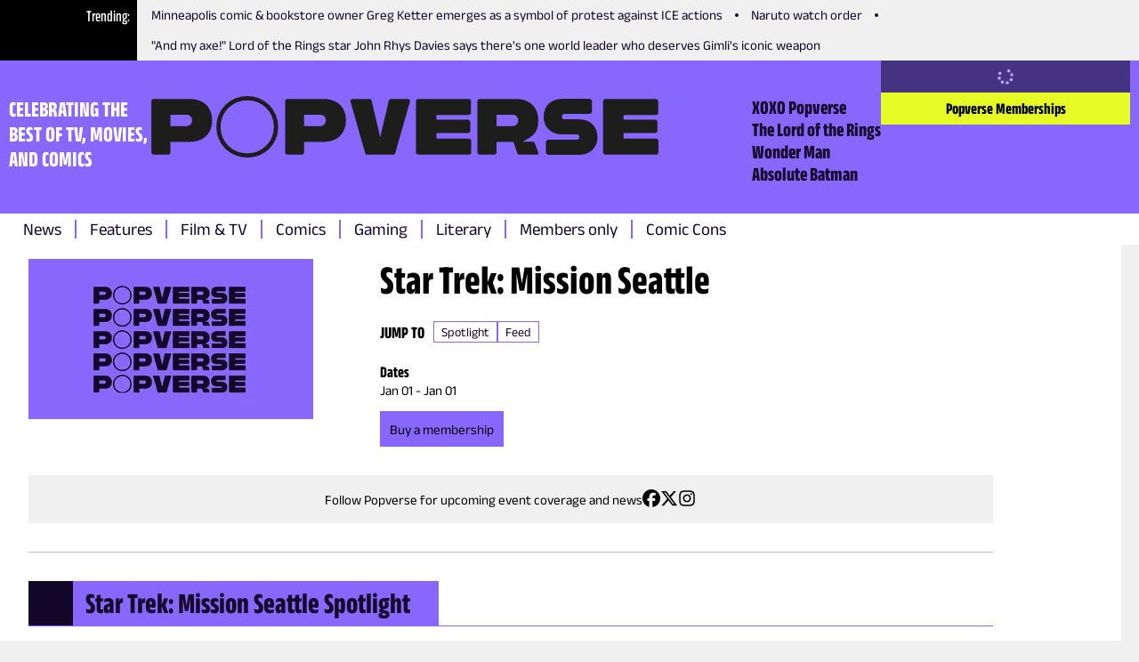

--- FILE ---
content_type: application/javascript; charset=UTF-8
request_url: https://www.thepopverse.com/_next/static/chunks/334-a5eb7f55ac81cb00.js
body_size: 18988
content:
"use strict";(self.webpackChunk_N_E=self.webpackChunk_N_E||[]).push([[334],{13313:function(t,e){let r;Object.defineProperty(e,"__esModule",{value:!0}),function(t,e){for(var r in e)Object.defineProperty(t,r,{enumerable:!0,get:e[r]})}(e,{DOMAttributeNames:function(){return n},isEqualNode:function(){return s},default:function(){return a}});let n={acceptCharset:"accept-charset",className:"class",htmlFor:"for",httpEquiv:"http-equiv",noModule:"noModule"};function i(t){let{type:e,props:r}=t,i=document.createElement(e);for(let t in r){if(!r.hasOwnProperty(t)||"children"===t||"dangerouslySetInnerHTML"===t||void 0===r[t])continue;let s=n[t]||t.toLowerCase();"script"===e&&("async"===s||"defer"===s||"noModule"===s)?i[s]=!!r[t]:i.setAttribute(s,r[t])}let{children:s,dangerouslySetInnerHTML:a}=r;return a?i.innerHTML=a.__html||"":s&&(i.textContent="string"==typeof s?s:Array.isArray(s)?s.join(""):""),i}function s(t,e){if(t instanceof HTMLElement&&e instanceof HTMLElement){let r=e.getAttribute("nonce");if(r&&!t.getAttribute("nonce")){let n=e.cloneNode(!0);return n.setAttribute("nonce",""),n.nonce=r,r===t.nonce&&t.isEqualNode(n)}}return t.isEqualNode(e)}function a(){return{mountedInstances:new Set,updateHead:t=>{let e={};t.forEach(t=>{if("link"===t.type&&t.props["data-optimized-fonts"]){if(document.querySelector('style[data-href="'+t.props["data-href"]+'"]'))return;t.props.href=t.props["data-href"],t.props["data-href"]=void 0}let r=e[t.type]||[];r.push(t),e[t.type]=r});let n=e.title?e.title[0]:null,i="";if(n){let{children:t}=n.props;i="string"==typeof t?t:Array.isArray(t)?t.join(""):""}i!==document.title&&(document.title=i),["meta","base","link","style","script"].forEach(t=>{r(t,e[t]||[])})}}}r=(t,e)=>{let r=document.getElementsByTagName("head")[0],n=r.querySelector("meta[name=next-head-count]"),a=Number(n.content),o=[];for(let e=0,r=n.previousElementSibling;e<a;e++,r=(null==r?void 0:r.previousElementSibling)||null){var u;(null==r?void 0:null==(u=r.tagName)?void 0:u.toLowerCase())===t&&o.push(r)}let c=e.map(i).filter(t=>{for(let e=0,r=o.length;e<r;e++)if(s(o[e],t))return o.splice(e,1),!1;return!0});o.forEach(t=>{var e;return null==(e=t.parentNode)?void 0:e.removeChild(t)}),c.forEach(t=>r.insertBefore(t,n)),n.content=(a-o.length+c.length).toString()},("function"==typeof e.default||"object"==typeof e.default&&null!==e.default)&&void 0===e.default.__esModule&&(Object.defineProperty(e.default,"__esModule",{value:!0}),Object.assign(e.default,e),t.exports=e.default)},52185:function(t,e){Object.defineProperty(e,"__esModule",{value:!0}),function(t,e){for(var r in e)Object.defineProperty(t,r,{enumerable:!0,get:e[r]})}(e,{requestIdleCallback:function(){return r},cancelIdleCallback:function(){return n}});let r="undefined"!=typeof self&&self.requestIdleCallback&&self.requestIdleCallback.bind(window)||function(t){let e=Date.now();return self.setTimeout(function(){t({didTimeout:!1,timeRemaining:function(){return Math.max(0,50-(Date.now()-e))}})},1)},n="undefined"!=typeof self&&self.cancelIdleCallback&&self.cancelIdleCallback.bind(window)||function(t){return clearTimeout(t)};("function"==typeof e.default||"object"==typeof e.default&&null!==e.default)&&void 0===e.default.__esModule&&(Object.defineProperty(e.default,"__esModule",{value:!0}),Object.assign(e.default,e),t.exports=e.default)},85935:function(t,e,r){Object.defineProperty(e,"__esModule",{value:!0}),function(t,e){for(var r in e)Object.defineProperty(t,r,{enumerable:!0,get:e[r]})}(e,{handleClientScriptLoad:function(){return y},initScriptLoader:function(){return g},default:function(){return v}});let n=r(86921),i=r(91884),s=r(57437),a=n._(r(54887)),o=i._(r(2265)),u=r(27484),c=r(13313),l=r(52185),h=new Map,d=new Set,f=["onLoad","onReady","dangerouslySetInnerHTML","children","onError","strategy","stylesheets"],p=t=>{if(a.default.preinit){t.forEach(t=>{a.default.preinit(t,{as:"style"})});return}if("undefined"!=typeof window){let e=document.head;t.forEach(t=>{let r=document.createElement("link");r.type="text/css",r.rel="stylesheet",r.href=t,e.appendChild(r)})}},m=t=>{let{src:e,id:r,onLoad:n=()=>{},onReady:i=null,dangerouslySetInnerHTML:s,children:a="",strategy:o="afterInteractive",onError:u,stylesheets:l}=t,m=r||e;if(m&&d.has(m))return;if(h.has(e)){d.add(m),h.get(e).then(n,u);return}let y=()=>{i&&i(),d.add(m)},g=document.createElement("script"),b=new Promise((t,e)=>{g.addEventListener("load",function(e){t(),n&&n.call(this,e),y()}),g.addEventListener("error",function(t){e(t)})}).catch(function(t){u&&u(t)});for(let[r,n]of(s?(g.innerHTML=s.__html||"",y()):a?(g.textContent="string"==typeof a?a:Array.isArray(a)?a.join(""):"",y()):e&&(g.src=e,h.set(e,b)),Object.entries(t))){if(void 0===n||f.includes(r))continue;let t=c.DOMAttributeNames[r]||r.toLowerCase();g.setAttribute(t,n)}"worker"===o&&g.setAttribute("type","text/partytown"),g.setAttribute("data-nscript",o),l&&p(l),document.body.appendChild(g)};function y(t){let{strategy:e="afterInteractive"}=t;"lazyOnload"===e?window.addEventListener("load",()=>{(0,l.requestIdleCallback)(()=>m(t))}):m(t)}function g(t){t.forEach(y),[...document.querySelectorAll('[data-nscript="beforeInteractive"]'),...document.querySelectorAll('[data-nscript="beforePageRender"]')].forEach(t=>{let e=t.id||t.getAttribute("src");d.add(e)})}function b(t){let{id:e,src:r="",onLoad:n=()=>{},onReady:i=null,strategy:c="afterInteractive",onError:h,stylesheets:f,...p}=t,{updateScripts:y,scripts:g,getIsSsr:b,appDir:v,nonce:w}=(0,o.useContext)(u.HeadManagerContext),O=(0,o.useRef)(!1);(0,o.useEffect)(()=>{let t=e||r;O.current||(i&&t&&d.has(t)&&i(),O.current=!0)},[i,e,r]);let C=(0,o.useRef)(!1);if((0,o.useEffect)(()=>{!C.current&&("afterInteractive"===c?m(t):"lazyOnload"===c&&("complete"===document.readyState?(0,l.requestIdleCallback)(()=>m(t)):window.addEventListener("load",()=>{(0,l.requestIdleCallback)(()=>m(t))})),C.current=!0)},[t,c]),("beforeInteractive"===c||"worker"===c)&&(y?(g[c]=(g[c]||[]).concat([{id:e,src:r,onLoad:n,onReady:i,onError:h,...p}]),y(g)):b&&b()?d.add(e||r):b&&!b()&&m(t)),v){if(f&&f.forEach(t=>{a.default.preinit(t,{as:"style"})}),"beforeInteractive"===c)return r?(a.default.preload(r,p.integrity?{as:"script",integrity:p.integrity}:{as:"script"}),(0,s.jsx)("script",{nonce:w,dangerouslySetInnerHTML:{__html:"(self.__next_s=self.__next_s||[]).push("+JSON.stringify([r,{...p,id:e}])+")"}})):(p.dangerouslySetInnerHTML&&(p.children=p.dangerouslySetInnerHTML.__html,delete p.dangerouslySetInnerHTML),(0,s.jsx)("script",{nonce:w,dangerouslySetInnerHTML:{__html:"(self.__next_s=self.__next_s||[]).push("+JSON.stringify([0,{...p,id:e}])+")"}}));"afterInteractive"===c&&r&&a.default.preload(r,p.integrity?{as:"script",integrity:p.integrity}:{as:"script"})}return null}Object.defineProperty(b,"__nextScript",{value:!0});let v=b;("function"==typeof e.default||"object"==typeof e.default&&null!==e.default)&&void 0===e.default.__esModule&&(Object.defineProperty(e.default,"__esModule",{value:!0}),Object.assign(e.default,e),t.exports=e.default)},10275:function(t,e,r){r.d(e,{O:function(){return a}});var n=r(2265),i=r(10433);let s=["mousedown","touchstart"];function a(t,e,r=s){let a=(0,i.x)(e),o=(0,i.x)(t);(0,n.useEffect)(()=>{function t(t){if(!o.current.current)return;let{target:e}=t,r=a.current;e&&(!e||o.current.current.contains(e))||r.call(this,t)}for(let e of r)!function(t,...e){t?.addEventListener?.(...e)}(document,e,t,{passive:!0});return()=>{for(let e of r)!function(t,...e){t?.removeEventListener?.(...e)}(document,e,t,{passive:!0})}},[...r])}},10433:function(t,e,r){r.d(e,{x:function(){return i}});var n=r(2265);function i(t){let e=(0,n.useRef)(t);return e.current=t,(0,n.useMemo)(()=>Object.freeze({get current(){return e.current}}),[])}},79555:function(t,e,r){r.d(e,{j:function(){return s}});var n=r(44614),i=r(46063),s=new class extends n.l{#t;#e;#r;constructor(){super(),this.#r=t=>{if(!i.sk&&window.addEventListener){let e=()=>t();return window.addEventListener("visibilitychange",e,!1),()=>{window.removeEventListener("visibilitychange",e)}}}}onSubscribe(){this.#e||this.setEventListener(this.#r)}onUnsubscribe(){this.hasListeners()||(this.#e?.(),this.#e=void 0)}setEventListener(t){this.#r=t,this.#e?.(),this.#e=t(t=>{"boolean"==typeof t?this.setFocused(t):this.onFocus()})}setFocused(t){this.#t!==t&&(this.#t=t,this.onFocus())}onFocus(){let t=this.isFocused();this.listeners.forEach(e=>{e(t)})}isFocused(){return"boolean"==typeof this.#t?this.#t:globalThis.document?.visibilityState!=="hidden"}}},1793:function(t,e,r){r.d(e,{R:function(){return o},m:function(){return a}});var n=r(45139),i=r(2041),s=r(90326),a=class extends i.F{#n;#i;#s;#a;constructor(t){super(),this.#n=t.client,this.mutationId=t.mutationId,this.#s=t.mutationCache,this.#i=[],this.state=t.state||o(),this.setOptions(t.options),this.scheduleGc()}setOptions(t){this.options=t,this.updateGcTime(this.options.gcTime)}get meta(){return this.options.meta}addObserver(t){this.#i.includes(t)||(this.#i.push(t),this.clearGcTimeout(),this.#s.notify({type:"observerAdded",mutation:this,observer:t}))}removeObserver(t){this.#i=this.#i.filter(e=>e!==t),this.scheduleGc(),this.#s.notify({type:"observerRemoved",mutation:this,observer:t})}optionalRemove(){this.#i.length||("pending"===this.state.status?this.scheduleGc():this.#s.remove(this))}continue(){return this.#a?.continue()??this.execute(this.state.variables)}async execute(t){let e=()=>{this.#o({type:"continue"})},r={client:this.#n,meta:this.options.meta,mutationKey:this.options.mutationKey};this.#a=(0,s.Mz)({fn:()=>this.options.mutationFn?this.options.mutationFn(t,r):Promise.reject(Error("No mutationFn found")),onFail:(t,e)=>{this.#o({type:"failed",failureCount:t,error:e})},onPause:()=>{this.#o({type:"pause"})},onContinue:e,retry:this.options.retry??0,retryDelay:this.options.retryDelay,networkMode:this.options.networkMode,canRun:()=>this.#s.canRun(this)});let n="pending"===this.state.status,i=!this.#a.canStart();try{if(n)e();else{this.#o({type:"pending",variables:t,isPaused:i}),await this.#s.config.onMutate?.(t,this,r);let e=await this.options.onMutate?.(t,r);e!==this.state.context&&this.#o({type:"pending",context:e,variables:t,isPaused:i})}let s=await this.#a.start();return await this.#s.config.onSuccess?.(s,t,this.state.context,this,r),await this.options.onSuccess?.(s,t,this.state.context,r),await this.#s.config.onSettled?.(s,null,this.state.variables,this.state.context,this,r),await this.options.onSettled?.(s,null,t,this.state.context,r),this.#o({type:"success",data:s}),s}catch(e){try{throw await this.#s.config.onError?.(e,t,this.state.context,this,r),await this.options.onError?.(e,t,this.state.context,r),await this.#s.config.onSettled?.(void 0,e,this.state.variables,this.state.context,this,r),await this.options.onSettled?.(void 0,e,t,this.state.context,r),e}finally{this.#o({type:"error",error:e})}}finally{this.#s.runNext(this)}}#o(t){this.state=(e=>{switch(t.type){case"failed":return{...e,failureCount:t.failureCount,failureReason:t.error};case"pause":return{...e,isPaused:!0};case"continue":return{...e,isPaused:!1};case"pending":return{...e,context:t.context,data:void 0,failureCount:0,failureReason:null,error:null,isPaused:t.isPaused,status:"pending",variables:t.variables,submittedAt:Date.now()};case"success":return{...e,data:t.data,failureCount:0,failureReason:null,error:null,status:"success",isPaused:!1};case"error":return{...e,data:void 0,error:t.error,failureCount:e.failureCount+1,failureReason:t.error,isPaused:!1,status:"error"}}})(this.state),n.Vr.batch(()=>{this.#i.forEach(e=>{e.onMutationUpdate(t)}),this.#s.notify({mutation:this,type:"updated",action:t})})}};function o(){return{context:void 0,data:void 0,error:null,failureCount:0,failureReason:null,isPaused:!1,status:"idle",variables:void 0,submittedAt:0}}},45139:function(t,e,r){r.d(e,{Vr:function(){return i}});var n=r(22120).Hp,i=function(){let t=[],e=0,r=t=>{t()},i=t=>{t()},s=n,a=n=>{e?t.push(n):s(()=>{r(n)})},o=()=>{let e=t;t=[],e.length&&s(()=>{i(()=>{e.forEach(t=>{r(t)})})})};return{batch:t=>{let r;e++;try{r=t()}finally{--e||o()}return r},batchCalls:t=>(...e)=>{a(()=>{t(...e)})},schedule:a,setNotifyFunction:t=>{r=t},setBatchNotifyFunction:t=>{i=t},setScheduler:t=>{s=t}}}()},17211:function(t,e,r){r.d(e,{N:function(){return s}});var n=r(44614),i=r(46063),s=new class extends n.l{#u=!0;#e;#r;constructor(){super(),this.#r=t=>{if(!i.sk&&window.addEventListener){let e=()=>t(!0),r=()=>t(!1);return window.addEventListener("online",e,!1),window.addEventListener("offline",r,!1),()=>{window.removeEventListener("online",e),window.removeEventListener("offline",r)}}}}onSubscribe(){this.#e||this.setEventListener(this.#r)}onUnsubscribe(){this.hasListeners()||(this.#e?.(),this.#e=void 0)}setEventListener(t){this.#r=t,this.#e?.(),this.#e=t(this.setOnline.bind(this))}setOnline(t){this.#u!==t&&(this.#u=t,this.listeners.forEach(e=>{e(t)}))}isOnline(){return this.#u}}},4668:function(t,e,r){r.d(e,{A:function(){return o},z:function(){return u}});var n=r(46063),i=r(45139),s=r(90326),a=r(2041),o=class extends a.F{#c;#l;#h;#n;#a;#d;#f;constructor(t){super(),this.#f=!1,this.#d=t.defaultOptions,this.setOptions(t.options),this.observers=[],this.#n=t.client,this.#h=this.#n.getQueryCache(),this.queryKey=t.queryKey,this.queryHash=t.queryHash,this.#c=l(this.options),this.state=t.state??this.#c,this.scheduleGc()}get meta(){return this.options.meta}get promise(){return this.#a?.promise}setOptions(t){if(this.options={...this.#d,...t},this.updateGcTime(this.options.gcTime),this.state&&void 0===this.state.data){let t=l(this.options);void 0!==t.data&&(this.setState(c(t.data,t.dataUpdatedAt)),this.#c=t)}}optionalRemove(){this.observers.length||"idle"!==this.state.fetchStatus||this.#h.remove(this)}setData(t,e){let r=(0,n.oE)(this.state.data,t,this.options);return this.#o({data:r,type:"success",dataUpdatedAt:e?.updatedAt,manual:e?.manual}),r}setState(t,e){this.#o({type:"setState",state:t,setStateOptions:e})}cancel(t){let e=this.#a?.promise;return this.#a?.cancel(t),e?e.then(n.ZT).catch(n.ZT):Promise.resolve()}destroy(){super.destroy(),this.cancel({silent:!0})}reset(){this.destroy(),this.setState(this.#c)}isActive(){return this.observers.some(t=>!1!==(0,n.Nc)(t.options.enabled,this))}isDisabled(){return this.getObserversCount()>0?!this.isActive():this.options.queryFn===n.CN||this.state.dataUpdateCount+this.state.errorUpdateCount===0}isStatic(){return this.getObserversCount()>0&&this.observers.some(t=>"static"===(0,n.KC)(t.options.staleTime,this))}isStale(){return this.getObserversCount()>0?this.observers.some(t=>t.getCurrentResult().isStale):void 0===this.state.data||this.state.isInvalidated}isStaleByTime(t=0){return void 0===this.state.data||"static"!==t&&(!!this.state.isInvalidated||!(0,n.Kp)(this.state.dataUpdatedAt,t))}onFocus(){let t=this.observers.find(t=>t.shouldFetchOnWindowFocus());t?.refetch({cancelRefetch:!1}),this.#a?.continue()}onOnline(){let t=this.observers.find(t=>t.shouldFetchOnReconnect());t?.refetch({cancelRefetch:!1}),this.#a?.continue()}addObserver(t){this.observers.includes(t)||(this.observers.push(t),this.clearGcTimeout(),this.#h.notify({type:"observerAdded",query:this,observer:t}))}removeObserver(t){this.observers.includes(t)&&(this.observers=this.observers.filter(e=>e!==t),this.observers.length||(this.#a&&(this.#f?this.#a.cancel({revert:!0}):this.#a.cancelRetry()),this.scheduleGc()),this.#h.notify({type:"observerRemoved",query:this,observer:t}))}getObserversCount(){return this.observers.length}invalidate(){this.state.isInvalidated||this.#o({type:"invalidate"})}async fetch(t,e){if("idle"!==this.state.fetchStatus&&this.#a?.status()!=="rejected"){if(void 0!==this.state.data&&e?.cancelRefetch)this.cancel({silent:!0});else if(this.#a)return this.#a.continueRetry(),this.#a.promise}if(t&&this.setOptions(t),!this.options.queryFn){let t=this.observers.find(t=>t.options.queryFn);t&&this.setOptions(t.options)}let r=new AbortController,i=t=>{Object.defineProperty(t,"signal",{enumerable:!0,get:()=>(this.#f=!0,r.signal)})},a=()=>{let t=(0,n.cG)(this.options,e),r=(()=>{let t={client:this.#n,queryKey:this.queryKey,meta:this.meta};return i(t),t})();return(this.#f=!1,this.options.persister)?this.options.persister(t,r,this):t(r)},o=(()=>{let t={fetchOptions:e,options:this.options,queryKey:this.queryKey,client:this.#n,state:this.state,fetchFn:a};return i(t),t})();this.options.behavior?.onFetch(o,this),this.#l=this.state,("idle"===this.state.fetchStatus||this.state.fetchMeta!==o.fetchOptions?.meta)&&this.#o({type:"fetch",meta:o.fetchOptions?.meta}),this.#a=(0,s.Mz)({initialPromise:e?.initialPromise,fn:o.fetchFn,onCancel:t=>{t instanceof s.p8&&t.revert&&this.setState({...this.#l,fetchStatus:"idle"}),r.abort()},onFail:(t,e)=>{this.#o({type:"failed",failureCount:t,error:e})},onPause:()=>{this.#o({type:"pause"})},onContinue:()=>{this.#o({type:"continue"})},retry:o.options.retry,retryDelay:o.options.retryDelay,networkMode:o.options.networkMode,canRun:()=>!0});try{let t=await this.#a.start();if(void 0===t)throw Error(`${this.queryHash} data is undefined`);return this.setData(t),this.#h.config.onSuccess?.(t,this),this.#h.config.onSettled?.(t,this.state.error,this),t}catch(t){if(t instanceof s.p8){if(t.silent)return this.#a.promise;if(t.revert){if(void 0===this.state.data)throw t;return this.state.data}}throw this.#o({type:"error",error:t}),this.#h.config.onError?.(t,this),this.#h.config.onSettled?.(this.state.data,t,this),t}finally{this.scheduleGc()}}#o(t){this.state=(e=>{switch(t.type){case"failed":return{...e,fetchFailureCount:t.failureCount,fetchFailureReason:t.error};case"pause":return{...e,fetchStatus:"paused"};case"continue":return{...e,fetchStatus:"fetching"};case"fetch":return{...e,...u(e.data,this.options),fetchMeta:t.meta??null};case"success":let r={...e,...c(t.data,t.dataUpdatedAt),dataUpdateCount:e.dataUpdateCount+1,...!t.manual&&{fetchStatus:"idle",fetchFailureCount:0,fetchFailureReason:null}};return this.#l=t.manual?r:void 0,r;case"error":let n=t.error;return{...e,error:n,errorUpdateCount:e.errorUpdateCount+1,errorUpdatedAt:Date.now(),fetchFailureCount:e.fetchFailureCount+1,fetchFailureReason:n,fetchStatus:"idle",status:"error"};case"invalidate":return{...e,isInvalidated:!0};case"setState":return{...e,...t.state}}})(this.state),i.Vr.batch(()=>{this.observers.forEach(t=>{t.onQueryUpdate()}),this.#h.notify({query:this,type:"updated",action:t})})}};function u(t,e){return{fetchFailureCount:0,fetchFailureReason:null,fetchStatus:(0,s.Kw)(e.networkMode)?"fetching":"paused",...void 0===t&&{error:null,status:"pending"}}}function c(t,e){return{data:t,dataUpdatedAt:e??Date.now(),error:null,isInvalidated:!1,status:"success"}}function l(t){let e="function"==typeof t.initialData?t.initialData():t.initialData,r=void 0!==e,n=r?"function"==typeof t.initialDataUpdatedAt?t.initialDataUpdatedAt():t.initialDataUpdatedAt:0;return{data:e,dataUpdateCount:0,dataUpdatedAt:r?n??Date.now():0,error:null,errorUpdateCount:0,errorUpdatedAt:0,fetchFailureCount:0,fetchFailureReason:null,fetchMeta:null,isInvalidated:!1,status:r?"success":"pending",fetchStatus:"idle"}}},8385:function(t,e,r){r.d(e,{S:function(){return m}});var n=r(46063),i=r(4668),s=r(45139),a=r(44614),o=class extends a.l{constructor(t={}){super(),this.config=t,this.#p=new Map}#p;build(t,e,r){let s=e.queryKey,a=e.queryHash??(0,n.Rm)(s,e),o=this.get(a);return o||(o=new i.A({client:t,queryKey:s,queryHash:a,options:t.defaultQueryOptions(e),state:r,defaultOptions:t.getQueryDefaults(s)}),this.add(o)),o}add(t){this.#p.has(t.queryHash)||(this.#p.set(t.queryHash,t),this.notify({type:"added",query:t}))}remove(t){let e=this.#p.get(t.queryHash);e&&(t.destroy(),e===t&&this.#p.delete(t.queryHash),this.notify({type:"removed",query:t}))}clear(){s.Vr.batch(()=>{this.getAll().forEach(t=>{this.remove(t)})})}get(t){return this.#p.get(t)}getAll(){return[...this.#p.values()]}find(t){let e={exact:!0,...t};return this.getAll().find(t=>(0,n._x)(e,t))}findAll(t={}){let e=this.getAll();return Object.keys(t).length>0?e.filter(e=>(0,n._x)(t,e)):e}notify(t){s.Vr.batch(()=>{this.listeners.forEach(e=>{e(t)})})}onFocus(){s.Vr.batch(()=>{this.getAll().forEach(t=>{t.onFocus()})})}onOnline(){s.Vr.batch(()=>{this.getAll().forEach(t=>{t.onOnline()})})}},u=r(1793),c=class extends a.l{constructor(t={}){super(),this.config=t,this.#m=new Set,this.#y=new Map,this.#g=0}#m;#y;#g;build(t,e,r){let n=new u.m({client:t,mutationCache:this,mutationId:++this.#g,options:t.defaultMutationOptions(e),state:r});return this.add(n),n}add(t){this.#m.add(t);let e=l(t);if("string"==typeof e){let r=this.#y.get(e);r?r.push(t):this.#y.set(e,[t])}this.notify({type:"added",mutation:t})}remove(t){if(this.#m.delete(t)){let e=l(t);if("string"==typeof e){let r=this.#y.get(e);if(r){if(r.length>1){let e=r.indexOf(t);-1!==e&&r.splice(e,1)}else r[0]===t&&this.#y.delete(e)}}}this.notify({type:"removed",mutation:t})}canRun(t){let e=l(t);if("string"!=typeof e)return!0;{let r=this.#y.get(e),n=r?.find(t=>"pending"===t.state.status);return!n||n===t}}runNext(t){let e=l(t);if("string"!=typeof e)return Promise.resolve();{let r=this.#y.get(e)?.find(e=>e!==t&&e.state.isPaused);return r?.continue()??Promise.resolve()}}clear(){s.Vr.batch(()=>{this.#m.forEach(t=>{this.notify({type:"removed",mutation:t})}),this.#m.clear(),this.#y.clear()})}getAll(){return Array.from(this.#m)}find(t){let e={exact:!0,...t};return this.getAll().find(t=>(0,n.X7)(e,t))}findAll(t={}){return this.getAll().filter(e=>(0,n.X7)(t,e))}notify(t){s.Vr.batch(()=>{this.listeners.forEach(e=>{e(t)})})}resumePausedMutations(){let t=this.getAll().filter(t=>t.state.isPaused);return s.Vr.batch(()=>Promise.all(t.map(t=>t.continue().catch(n.ZT))))}};function l(t){return t.options.scope?.id}var h=r(79555),d=r(17211);function f(t){return{onFetch:(e,r)=>{let i=e.options,s=e.fetchOptions?.meta?.fetchMore?.direction,a=e.state.data?.pages||[],o=e.state.data?.pageParams||[],u={pages:[],pageParams:[]},c=0,l=async()=>{let r=!1,l=t=>{Object.defineProperty(t,"signal",{enumerable:!0,get:()=>(e.signal.aborted?r=!0:e.signal.addEventListener("abort",()=>{r=!0}),e.signal)})},h=(0,n.cG)(e.options,e.fetchOptions),d=async(t,i,s)=>{if(r)return Promise.reject();if(null==i&&t.pages.length)return Promise.resolve(t);let a=(()=>{let t={client:e.client,queryKey:e.queryKey,pageParam:i,direction:s?"backward":"forward",meta:e.options.meta};return l(t),t})(),o=await h(a),{maxPages:u}=e.options,c=s?n.Ht:n.VX;return{pages:c(t.pages,o,u),pageParams:c(t.pageParams,i,u)}};if(s&&a.length){let t="backward"===s,e={pages:a,pageParams:o},r=(t?function(t,{pages:e,pageParams:r}){return e.length>0?t.getPreviousPageParam?.(e[0],e,r[0],r):void 0}:p)(i,e);u=await d(e,r,t)}else{let e=t??a.length;do{let t=0===c?o[0]??i.initialPageParam:p(i,u);if(c>0&&null==t)break;u=await d(u,t),c++}while(c<e)}return u};e.options.persister?e.fetchFn=()=>e.options.persister?.(l,{client:e.client,queryKey:e.queryKey,meta:e.options.meta,signal:e.signal},r):e.fetchFn=l}}}function p(t,{pages:e,pageParams:r}){let n=e.length-1;return e.length>0?t.getNextPageParam(e[n],e,r[n],r):void 0}var m=class{#b;#s;#d;#v;#w;#O;#C;#S;constructor(t={}){this.#b=t.queryCache||new o,this.#s=t.mutationCache||new c,this.#d=t.defaultOptions||{},this.#v=new Map,this.#w=new Map,this.#O=0}mount(){this.#O++,1===this.#O&&(this.#C=h.j.subscribe(async t=>{t&&(await this.resumePausedMutations(),this.#b.onFocus())}),this.#S=d.N.subscribe(async t=>{t&&(await this.resumePausedMutations(),this.#b.onOnline())}))}unmount(){this.#O--,0===this.#O&&(this.#C?.(),this.#C=void 0,this.#S?.(),this.#S=void 0)}isFetching(t){return this.#b.findAll({...t,fetchStatus:"fetching"}).length}isMutating(t){return this.#s.findAll({...t,status:"pending"}).length}getQueryData(t){let e=this.defaultQueryOptions({queryKey:t});return this.#b.get(e.queryHash)?.state.data}ensureQueryData(t){let e=this.defaultQueryOptions(t),r=this.#b.build(this,e),i=r.state.data;return void 0===i?this.fetchQuery(t):(t.revalidateIfStale&&r.isStaleByTime((0,n.KC)(e.staleTime,r))&&this.prefetchQuery(e),Promise.resolve(i))}getQueriesData(t){return this.#b.findAll(t).map(({queryKey:t,state:e})=>[t,e.data])}setQueryData(t,e,r){let i=this.defaultQueryOptions({queryKey:t}),s=this.#b.get(i.queryHash),a=s?.state.data,o=(0,n.SE)(e,a);if(void 0!==o)return this.#b.build(this,i).setData(o,{...r,manual:!0})}setQueriesData(t,e,r){return s.Vr.batch(()=>this.#b.findAll(t).map(({queryKey:t})=>[t,this.setQueryData(t,e,r)]))}getQueryState(t){let e=this.defaultQueryOptions({queryKey:t});return this.#b.get(e.queryHash)?.state}removeQueries(t){let e=this.#b;s.Vr.batch(()=>{e.findAll(t).forEach(t=>{e.remove(t)})})}resetQueries(t,e){let r=this.#b;return s.Vr.batch(()=>(r.findAll(t).forEach(t=>{t.reset()}),this.refetchQueries({type:"active",...t},e)))}cancelQueries(t,e={}){let r={revert:!0,...e};return Promise.all(s.Vr.batch(()=>this.#b.findAll(t).map(t=>t.cancel(r)))).then(n.ZT).catch(n.ZT)}invalidateQueries(t,e={}){return s.Vr.batch(()=>(this.#b.findAll(t).forEach(t=>{t.invalidate()}),t?.refetchType==="none")?Promise.resolve():this.refetchQueries({...t,type:t?.refetchType??t?.type??"active"},e))}refetchQueries(t,e={}){let r={...e,cancelRefetch:e.cancelRefetch??!0};return Promise.all(s.Vr.batch(()=>this.#b.findAll(t).filter(t=>!t.isDisabled()&&!t.isStatic()).map(t=>{let e=t.fetch(void 0,r);return r.throwOnError||(e=e.catch(n.ZT)),"paused"===t.state.fetchStatus?Promise.resolve():e}))).then(n.ZT)}fetchQuery(t){let e=this.defaultQueryOptions(t);void 0===e.retry&&(e.retry=!1);let r=this.#b.build(this,e);return r.isStaleByTime((0,n.KC)(e.staleTime,r))?r.fetch(e):Promise.resolve(r.state.data)}prefetchQuery(t){return this.fetchQuery(t).then(n.ZT).catch(n.ZT)}fetchInfiniteQuery(t){return t.behavior=f(t.pages),this.fetchQuery(t)}prefetchInfiniteQuery(t){return this.fetchInfiniteQuery(t).then(n.ZT).catch(n.ZT)}ensureInfiniteQueryData(t){return t.behavior=f(t.pages),this.ensureQueryData(t)}resumePausedMutations(){return d.N.isOnline()?this.#s.resumePausedMutations():Promise.resolve()}getQueryCache(){return this.#b}getMutationCache(){return this.#s}getDefaultOptions(){return this.#d}setDefaultOptions(t){this.#d=t}setQueryDefaults(t,e){this.#v.set((0,n.Ym)(t),{queryKey:t,defaultOptions:e})}getQueryDefaults(t){let e=[...this.#v.values()],r={};return e.forEach(e=>{(0,n.to)(t,e.queryKey)&&Object.assign(r,e.defaultOptions)}),r}setMutationDefaults(t,e){this.#w.set((0,n.Ym)(t),{mutationKey:t,defaultOptions:e})}getMutationDefaults(t){let e=[...this.#w.values()],r={};return e.forEach(e=>{(0,n.to)(t,e.mutationKey)&&Object.assign(r,e.defaultOptions)}),r}defaultQueryOptions(t){if(t._defaulted)return t;let e={...this.#d.queries,...this.getQueryDefaults(t.queryKey),...t,_defaulted:!0};return e.queryHash||(e.queryHash=(0,n.Rm)(e.queryKey,e)),void 0===e.refetchOnReconnect&&(e.refetchOnReconnect="always"!==e.networkMode),void 0===e.throwOnError&&(e.throwOnError=!!e.suspense),!e.networkMode&&e.persister&&(e.networkMode="offlineFirst"),e.queryFn===n.CN&&(e.enabled=!1),e}defaultMutationOptions(t){return t?._defaulted?t:{...this.#d.mutations,...t?.mutationKey&&this.getMutationDefaults(t.mutationKey),...t,_defaulted:!0}}clear(){this.#b.clear(),this.#s.clear()}}},2041:function(t,e,r){r.d(e,{F:function(){return s}});var n=r(22120),i=r(46063),s=class{#M;destroy(){this.clearGcTimeout()}scheduleGc(){this.clearGcTimeout(),(0,i.PN)(this.gcTime)&&(this.#M=n.mr.setTimeout(()=>{this.optionalRemove()},this.gcTime))}updateGcTime(t){this.gcTime=Math.max(this.gcTime||0,t??(i.sk?1/0:3e5))}clearGcTimeout(){this.#M&&(n.mr.clearTimeout(this.#M),this.#M=void 0)}}},90326:function(t,e,r){r.d(e,{Kw:function(){return u},Mz:function(){return l},p8:function(){return c}});var n=r(79555),i=r(17211),s=r(62649),a=r(46063);function o(t){return Math.min(1e3*2**t,3e4)}function u(t){return(t??"online")!=="online"||i.N.isOnline()}var c=class extends Error{constructor(t){super("CancelledError"),this.revert=t?.revert,this.silent=t?.silent}};function l(t){let e,r=!1,l=0,h=(0,s.O)(),d=()=>"pending"!==h.status,f=()=>n.j.isFocused()&&("always"===t.networkMode||i.N.isOnline())&&t.canRun(),p=()=>u(t.networkMode)&&t.canRun(),m=t=>{d()||(e?.(),h.resolve(t))},y=t=>{d()||(e?.(),h.reject(t))},g=()=>new Promise(r=>{e=t=>{(d()||f())&&r(t)},t.onPause?.()}).then(()=>{e=void 0,d()||t.onContinue?.()}),b=()=>{let e;if(d())return;let n=0===l?t.initialPromise:void 0;try{e=n??t.fn()}catch(t){e=Promise.reject(t)}Promise.resolve(e).then(m).catch(e=>{if(d())return;let n=t.retry??(a.sk?0:3),i=t.retryDelay??o,s="function"==typeof i?i(l,e):i,u=!0===n||"number"==typeof n&&l<n||"function"==typeof n&&n(l,e);if(r||!u){y(e);return}l++,t.onFail?.(l,e),(0,a._v)(s).then(()=>f()?void 0:g()).then(()=>{r?y(e):b()})})};return{promise:h,status:()=>h.status,cancel:e=>{if(!d()){let r=new c(e);y(r),t.onCancel?.(r)}},continue:()=>(e?.(),h),cancelRetry:()=>{r=!0},continueRetry:()=>{r=!1},canStart:p,start:()=>(p()?b():g().then(b),h)}}},44614:function(t,e,r){r.d(e,{l:function(){return n}});var n=class{constructor(){this.listeners=new Set,this.subscribe=this.subscribe.bind(this)}subscribe(t){return this.listeners.add(t),this.onSubscribe(),()=>{this.listeners.delete(t),this.onUnsubscribe()}}hasListeners(){return this.listeners.size>0}onSubscribe(){}onUnsubscribe(){}}},62649:function(t,e,r){r.d(e,{O:function(){return n}});function n(){let t,e;let r=new Promise((r,n)=>{t=r,e=n});function n(t){Object.assign(r,t),delete r.resolve,delete r.reject}return r.status="pending",r.catch(()=>{}),r.resolve=e=>{n({status:"fulfilled",value:e}),t(e)},r.reject=t=>{n({status:"rejected",reason:t}),e(t)},r}},22120:function(t,e,r){r.d(e,{Hp:function(){return s},mr:function(){return i}});var n={setTimeout:(t,e)=>setTimeout(t,e),clearTimeout:t=>clearTimeout(t),setInterval:(t,e)=>setInterval(t,e),clearInterval:t=>clearInterval(t)},i=new class{#P=n;#T=!1;setTimeoutProvider(t){this.#P=t}setTimeout(t,e){return this.#P.setTimeout(t,e)}clearTimeout(t){this.#P.clearTimeout(t)}setInterval(t,e){return this.#P.setInterval(t,e)}clearInterval(t){this.#P.clearInterval(t)}};function s(t){setTimeout(t,0)}},46063:function(t,e,r){r.d(e,{CN:function(){return P},Ht:function(){return M},KC:function(){return c},Kp:function(){return u},L3:function(){return x},Nc:function(){return l},PN:function(){return o},Rm:function(){return f},SE:function(){return a},VS:function(){return g},VX:function(){return S},X7:function(){return d},Ym:function(){return p},ZT:function(){return s},_v:function(){return O},_x:function(){return h},cG:function(){return T},oE:function(){return C},sk:function(){return i},to:function(){return m}});var n=r(22120),i="undefined"==typeof window||"Deno"in globalThis;function s(){}function a(t,e){return"function"==typeof t?t(e):t}function o(t){return"number"==typeof t&&t>=0&&t!==1/0}function u(t,e){return Math.max(t+(e||0)-Date.now(),0)}function c(t,e){return"function"==typeof t?t(e):t}function l(t,e){return"function"==typeof t?t(e):t}function h(t,e){let{type:r="all",exact:n,fetchStatus:i,predicate:s,queryKey:a,stale:o}=t;if(a){if(n){if(e.queryHash!==f(a,e.options))return!1}else if(!m(e.queryKey,a))return!1}if("all"!==r){let t=e.isActive();if("active"===r&&!t||"inactive"===r&&t)return!1}return("boolean"!=typeof o||e.isStale()===o)&&(!i||i===e.state.fetchStatus)&&(!s||!!s(e))}function d(t,e){let{exact:r,status:n,predicate:i,mutationKey:s}=t;if(s){if(!e.options.mutationKey)return!1;if(r){if(p(e.options.mutationKey)!==p(s))return!1}else if(!m(e.options.mutationKey,s))return!1}return(!n||e.state.status===n)&&(!i||!!i(e))}function f(t,e){return(e?.queryKeyHashFn||p)(t)}function p(t){return JSON.stringify(t,(t,e)=>v(e)?Object.keys(e).sort().reduce((t,r)=>(t[r]=e[r],t),{}):e)}function m(t,e){return t===e||typeof t==typeof e&&!!t&&!!e&&"object"==typeof t&&"object"==typeof e&&Object.keys(e).every(r=>m(t[r],e[r]))}var y=Object.prototype.hasOwnProperty;function g(t,e){if(!e||Object.keys(t).length!==Object.keys(e).length)return!1;for(let r in t)if(t[r]!==e[r])return!1;return!0}function b(t){return Array.isArray(t)&&t.length===Object.keys(t).length}function v(t){if(!w(t))return!1;let e=t.constructor;if(void 0===e)return!0;let r=e.prototype;return!!(w(r)&&r.hasOwnProperty("isPrototypeOf"))&&Object.getPrototypeOf(t)===Object.prototype}function w(t){return"[object Object]"===Object.prototype.toString.call(t)}function O(t){return new Promise(e=>{n.mr.setTimeout(e,t)})}function C(t,e,r){return"function"==typeof r.structuralSharing?r.structuralSharing(t,e):!1!==r.structuralSharing?function t(e,r){if(e===r)return e;let n=b(e)&&b(r);if(!n&&!(v(e)&&v(r)))return r;let i=(n?e:Object.keys(e)).length,s=n?r:Object.keys(r),a=s.length,o=n?Array(a):{},u=0;for(let c=0;c<a;c++){let a=n?c:s[c],l=e[a],h=r[a];if(l===h){o[a]=l,(n?c<i:y.call(e,a))&&u++;continue}if(null===l||null===h||"object"!=typeof l||"object"!=typeof h){o[a]=h;continue}let d=t(l,h);o[a]=d,d===l&&u++}return i===a&&u===i?e:o}(t,e):e}function S(t,e,r=0){let n=[...t,e];return r&&n.length>r?n.slice(1):n}function M(t,e,r=0){let n=[e,...t];return r&&n.length>r?n.slice(0,-1):n}var P=Symbol();function T(t,e){return!t.queryFn&&e?.initialPromise?()=>e.initialPromise:t.queryFn&&t.queryFn!==P?t.queryFn:()=>Promise.reject(Error(`Missing queryFn: '${t.queryHash}'`))}function x(t,e){return"function"==typeof t?t(...e):!!t}},47082:function(t,e,r){r.d(e,{NL:function(){return a},aH:function(){return o}});var n=r(2265),i=r(57437),s=n.createContext(void 0),a=t=>{let e=n.useContext(s);if(t)return t;if(!e)throw Error("No QueryClient set, use QueryClientProvider to set one");return e},o=t=>{let{client:e,children:r}=t;return n.useEffect(()=>(e.mount(),()=>{e.unmount()}),[e]),(0,i.jsx)(s.Provider,{value:e,children:r})}},47609:function(t,e,r){let n;r.d(e,{a:function(){return Q}});var i=r(79555),s=r(45139),a=r(4668),o=r(44614),u=r(62649),c=r(46063),l=r(22120),h=class extends o.l{constructor(t,e){super(),this.options=e,this.#n=t,this.#x=null,this.#D=(0,u.O)(),this.bindMethods(),this.setOptions(e)}#n;#Q=void 0;#E=void 0;#q=void 0;#R;#k;#D;#x;#j;#F;#I;#N;#A;#L;#H=new Set;bindMethods(){this.refetch=this.refetch.bind(this)}onSubscribe(){1===this.listeners.size&&(this.#Q.addObserver(this),d(this.#Q,this.options)?this.#_():this.updateResult(),this.#W())}onUnsubscribe(){this.hasListeners()||this.destroy()}shouldFetchOnReconnect(){return f(this.#Q,this.options,this.options.refetchOnReconnect)}shouldFetchOnWindowFocus(){return f(this.#Q,this.options,this.options.refetchOnWindowFocus)}destroy(){this.listeners=new Set,this.#Y(),this.#U(),this.#Q.removeObserver(this)}setOptions(t){let e=this.options,r=this.#Q;if(this.options=this.#n.defaultQueryOptions(t),void 0!==this.options.enabled&&"boolean"!=typeof this.options.enabled&&"function"!=typeof this.options.enabled&&"boolean"!=typeof(0,c.Nc)(this.options.enabled,this.#Q))throw Error("Expected enabled to be a boolean or a callback that returns a boolean");this.#K(),this.#Q.setOptions(this.options),e._defaulted&&!(0,c.VS)(this.options,e)&&this.#n.getQueryCache().notify({type:"observerOptionsUpdated",query:this.#Q,observer:this});let n=this.hasListeners();n&&p(this.#Q,r,this.options,e)&&this.#_(),this.updateResult(),n&&(this.#Q!==r||(0,c.Nc)(this.options.enabled,this.#Q)!==(0,c.Nc)(e.enabled,this.#Q)||(0,c.KC)(this.options.staleTime,this.#Q)!==(0,c.KC)(e.staleTime,this.#Q))&&this.#z();let i=this.#G();n&&(this.#Q!==r||(0,c.Nc)(this.options.enabled,this.#Q)!==(0,c.Nc)(e.enabled,this.#Q)||i!==this.#L)&&this.#X(i)}getOptimisticResult(t){let e=this.#n.getQueryCache().build(this.#n,t),r=this.createResult(e,t);return(0,c.VS)(this.getCurrentResult(),r)||(this.#q=r,this.#k=this.options,this.#R=this.#Q.state),r}getCurrentResult(){return this.#q}trackResult(t,e){return new Proxy(t,{get:(t,r)=>(this.trackProp(r),e?.(r),"promise"!==r||(this.trackProp("data"),this.options.experimental_prefetchInRender||"pending"!==this.#D.status||this.#D.reject(Error("experimental_prefetchInRender feature flag is not enabled"))),Reflect.get(t,r))})}trackProp(t){this.#H.add(t)}getCurrentQuery(){return this.#Q}refetch({...t}={}){return this.fetch({...t})}fetchOptimistic(t){let e=this.#n.defaultQueryOptions(t),r=this.#n.getQueryCache().build(this.#n,e);return r.fetch().then(()=>this.createResult(r,e))}fetch(t){return this.#_({...t,cancelRefetch:t.cancelRefetch??!0}).then(()=>(this.updateResult(),this.#q))}#_(t){this.#K();let e=this.#Q.fetch(this.options,t);return t?.throwOnError||(e=e.catch(c.ZT)),e}#z(){this.#Y();let t=(0,c.KC)(this.options.staleTime,this.#Q);if(c.sk||this.#q.isStale||!(0,c.PN)(t))return;let e=(0,c.Kp)(this.#q.dataUpdatedAt,t);this.#N=l.mr.setTimeout(()=>{this.#q.isStale||this.updateResult()},e+1)}#G(){return("function"==typeof this.options.refetchInterval?this.options.refetchInterval(this.#Q):this.options.refetchInterval)??!1}#X(t){this.#U(),this.#L=t,!c.sk&&!1!==(0,c.Nc)(this.options.enabled,this.#Q)&&(0,c.PN)(this.#L)&&0!==this.#L&&(this.#A=l.mr.setInterval(()=>{(this.options.refetchIntervalInBackground||i.j.isFocused())&&this.#_()},this.#L))}#W(){this.#z(),this.#X(this.#G())}#Y(){this.#N&&(l.mr.clearTimeout(this.#N),this.#N=void 0)}#U(){this.#A&&(l.mr.clearInterval(this.#A),this.#A=void 0)}createResult(t,e){let r;let n=this.#Q,i=this.options,s=this.#q,o=this.#R,l=this.#k,h=t!==n?t.state:this.#E,{state:f}=t,y={...f},g=!1;if(e._optimisticResults){let r=this.hasListeners(),s=!r&&d(t,e),o=r&&p(t,n,e,i);(s||o)&&(y={...y,...(0,a.z)(f.data,t.options)}),"isRestoring"===e._optimisticResults&&(y.fetchStatus="idle")}let{error:b,errorUpdatedAt:v,status:w}=y;r=y.data;let O=!1;if(void 0!==e.placeholderData&&void 0===r&&"pending"===w){let t;s?.isPlaceholderData&&e.placeholderData===l?.placeholderData?(t=s.data,O=!0):t="function"==typeof e.placeholderData?e.placeholderData(this.#I?.state.data,this.#I):e.placeholderData,void 0!==t&&(w="success",r=(0,c.oE)(s?.data,t,e),g=!0)}if(e.select&&void 0!==r&&!O){if(s&&r===o?.data&&e.select===this.#j)r=this.#F;else try{this.#j=e.select,r=e.select(r),r=(0,c.oE)(s?.data,r,e),this.#F=r,this.#x=null}catch(t){this.#x=t}}this.#x&&(b=this.#x,r=this.#F,v=Date.now(),w="error");let C="fetching"===y.fetchStatus,S="pending"===w,M="error"===w,P=S&&C,T=void 0!==r,x={status:w,fetchStatus:y.fetchStatus,isPending:S,isSuccess:"success"===w,isError:M,isInitialLoading:P,isLoading:P,data:r,dataUpdatedAt:y.dataUpdatedAt,error:b,errorUpdatedAt:v,failureCount:y.fetchFailureCount,failureReason:y.fetchFailureReason,errorUpdateCount:y.errorUpdateCount,isFetched:y.dataUpdateCount>0||y.errorUpdateCount>0,isFetchedAfterMount:y.dataUpdateCount>h.dataUpdateCount||y.errorUpdateCount>h.errorUpdateCount,isFetching:C,isRefetching:C&&!S,isLoadingError:M&&!T,isPaused:"paused"===y.fetchStatus,isPlaceholderData:g,isRefetchError:M&&T,isStale:m(t,e),refetch:this.refetch,promise:this.#D,isEnabled:!1!==(0,c.Nc)(e.enabled,t)};if(this.options.experimental_prefetchInRender){let e=t=>{"error"===x.status?t.reject(x.error):void 0!==x.data&&t.resolve(x.data)},r=()=>{e(this.#D=x.promise=(0,u.O)())},i=this.#D;switch(i.status){case"pending":t.queryHash===n.queryHash&&e(i);break;case"fulfilled":("error"===x.status||x.data!==i.value)&&r();break;case"rejected":("error"!==x.status||x.error!==i.reason)&&r()}}return x}updateResult(){let t=this.#q,e=this.createResult(this.#Q,this.options);this.#R=this.#Q.state,this.#k=this.options,void 0!==this.#R.data&&(this.#I=this.#Q),(0,c.VS)(e,t)||(this.#q=e,this.#V({listeners:(()=>{if(!t)return!0;let{notifyOnChangeProps:e}=this.options,r="function"==typeof e?e():e;if("all"===r||!r&&!this.#H.size)return!0;let n=new Set(r??this.#H);return this.options.throwOnError&&n.add("error"),Object.keys(this.#q).some(e=>this.#q[e]!==t[e]&&n.has(e))})()}))}#K(){let t=this.#n.getQueryCache().build(this.#n,this.options);if(t===this.#Q)return;let e=this.#Q;this.#Q=t,this.#E=t.state,this.hasListeners()&&(e?.removeObserver(this),t.addObserver(this))}onQueryUpdate(){this.updateResult(),this.hasListeners()&&this.#W()}#V(t){s.Vr.batch(()=>{t.listeners&&this.listeners.forEach(t=>{t(this.#q)}),this.#n.getQueryCache().notify({query:this.#Q,type:"observerResultsUpdated"})})}};function d(t,e){return!1!==(0,c.Nc)(e.enabled,t)&&void 0===t.state.data&&!("error"===t.state.status&&!1===e.retryOnMount)||void 0!==t.state.data&&f(t,e,e.refetchOnMount)}function f(t,e,r){if(!1!==(0,c.Nc)(e.enabled,t)&&"static"!==(0,c.KC)(e.staleTime,t)){let n="function"==typeof r?r(t):r;return"always"===n||!1!==n&&m(t,e)}return!1}function p(t,e,r,n){return(t!==e||!1===(0,c.Nc)(n.enabled,t))&&(!r.suspense||"error"!==t.state.status)&&m(t,r)}function m(t,e){return!1!==(0,c.Nc)(e.enabled,t)&&t.isStaleByTime((0,c.KC)(e.staleTime,t))}var y=r(2265),g=r(47082);r(57437);var b=y.createContext((n=!1,{clearReset:()=>{n=!1},reset:()=>{n=!0},isReset:()=>n})),v=()=>y.useContext(b),w=(t,e)=>{(t.suspense||t.throwOnError||t.experimental_prefetchInRender)&&!e.isReset()&&(t.retryOnMount=!1)},O=t=>{y.useEffect(()=>{t.clearReset()},[t])},C=t=>{let{result:e,errorResetBoundary:r,throwOnError:n,query:i,suspense:s}=t;return e.isError&&!r.isReset()&&!e.isFetching&&i&&(s&&void 0===e.data||(0,c.L3)(n,[e.error,i]))},S=y.createContext(!1),M=()=>y.useContext(S);S.Provider;var P=t=>{if(t.suspense){let e=t=>"static"===t?t:Math.max(t??1e3,1e3),r=t.staleTime;t.staleTime="function"==typeof r?(...t)=>e(r(...t)):e(r),"number"==typeof t.gcTime&&(t.gcTime=Math.max(t.gcTime,1e3))}},T=(t,e)=>t.isLoading&&t.isFetching&&!e,x=(t,e)=>t?.suspense&&e.isPending,D=(t,e,r)=>e.fetchOptimistic(t).catch(()=>{r.clearReset()});function Q(t,e){return function(t,e,r){var n,i,a,o,u;let l=M(),h=v(),d=(0,g.NL)(r),f=d.defaultQueryOptions(t);null===(i=d.getDefaultOptions().queries)||void 0===i||null===(n=i._experimental_beforeQuery)||void 0===n||n.call(i,f),f._optimisticResults=l?"isRestoring":"optimistic",P(f),w(f,h),O(h);let p=!d.getQueryCache().get(f.queryHash),[m]=y.useState(()=>new e(d,f)),b=m.getOptimisticResult(f),S=!l&&!1!==t.subscribed;if(y.useSyncExternalStore(y.useCallback(t=>{let e=S?m.subscribe(s.Vr.batchCalls(t)):c.ZT;return m.updateResult(),e},[m,S]),()=>m.getCurrentResult(),()=>m.getCurrentResult()),y.useEffect(()=>{m.setOptions(f)},[f,m]),x(f,b))throw D(f,m,h);if(C({result:b,errorResetBoundary:h,throwOnError:f.throwOnError,query:d.getQueryCache().get(f.queryHash),suspense:f.suspense}))throw b.error;if(null===(o=d.getDefaultOptions().queries)||void 0===o||null===(a=o._experimental_afterQuery)||void 0===a||a.call(o,f,b),f.experimental_prefetchInRender&&!c.sk&&T(b,l)){let t=p?D(f,m,h):null===(u=d.getQueryCache().get(f.queryHash))||void 0===u?void 0:u.promise;null==t||t.catch(c.ZT).finally(()=>{m.updateResult()})}return f.notifyOnChangeProps?b:m.trackResult(b)}(t,h,e)}},75504:function(t,e,r){e.Z=function(){for(var t,e,r=0,n="",i=arguments.length;r<i;r++)(t=arguments[r])&&(e=function t(e){var r,n,i="";if("string"==typeof e||"number"==typeof e)i+=e;else if("object"==typeof e){if(Array.isArray(e)){var s=e.length;for(r=0;r<s;r++)e[r]&&(n=t(e[r]))&&(i&&(i+=" "),i+=n)}else for(n in e)e[n]&&(i&&(i+=" "),i+=n)}return i}(t))&&(n&&(n+=" "),n+=e);return n}},47836:function(t,e,r){r.d(e,{j:function(){return i}});let n={};function i(){return n}},14664:function(t,e,r){r.d(e,{D:function(){return i}});var n=r(52328);function i(t){let e=(0,n.Q)(t),r=new Date(Date.UTC(e.getFullYear(),e.getMonth(),e.getDate(),e.getHours(),e.getMinutes(),e.getSeconds(),e.getMilliseconds()));return r.setUTCFullYear(e.getFullYear()),+t-+r}},38620:function(t,e,r){r.d(e,{H_:function(){return a},dP:function(){return i},fH:function(){return s},jE:function(){return n}});let n=6048e5,i=864e5,s=43200,a=1440},81874:function(t,e,r){r.d(e,{L:function(){return n}});function n(t,e){return t instanceof Date?new t.constructor(e):new Date(e)}},90130:function(t,e,r){r.d(e,{WU:function(){return R}});var n=r(12028),i=r(47836),s=r(38620),a=r(52328);function o(t){let e=(0,a.Q)(t);return e.setHours(0,0,0,0),e}var u=r(14664),c=r(81874);function l(t,e){let r=(0,i.j)(),n=e?.weekStartsOn??e?.locale?.options?.weekStartsOn??r.weekStartsOn??r.locale?.options?.weekStartsOn??0,s=(0,a.Q)(t),o=s.getDay();return s.setDate(s.getDate()-((o<n?7:0)+o-n)),s.setHours(0,0,0,0),s}function h(t){return l(t,{weekStartsOn:1})}function d(t){let e=(0,a.Q)(t),r=e.getFullYear(),n=(0,c.L)(t,0);n.setFullYear(r+1,0,4),n.setHours(0,0,0,0);let i=h(n),s=(0,c.L)(t,0);s.setFullYear(r,0,4),s.setHours(0,0,0,0);let o=h(s);return e.getTime()>=i.getTime()?r+1:e.getTime()>=o.getTime()?r:r-1}function f(t,e){let r=(0,a.Q)(t),n=r.getFullYear(),s=(0,i.j)(),o=e?.firstWeekContainsDate??e?.locale?.options?.firstWeekContainsDate??s.firstWeekContainsDate??s.locale?.options?.firstWeekContainsDate??1,u=(0,c.L)(t,0);u.setFullYear(n+1,0,o),u.setHours(0,0,0,0);let h=l(u,e),d=(0,c.L)(t,0);d.setFullYear(n,0,o),d.setHours(0,0,0,0);let f=l(d,e);return r.getTime()>=h.getTime()?n+1:r.getTime()>=f.getTime()?n:n-1}function p(t,e){let r=Math.abs(t).toString().padStart(e,"0");return(t<0?"-":"")+r}let m={y(t,e){let r=t.getFullYear(),n=r>0?r:1-r;return p("yy"===e?n%100:n,e.length)},M(t,e){let r=t.getMonth();return"M"===e?String(r+1):p(r+1,2)},d:(t,e)=>p(t.getDate(),e.length),a(t,e){let r=t.getHours()/12>=1?"pm":"am";switch(e){case"a":case"aa":return r.toUpperCase();case"aaa":return r;case"aaaaa":return r[0];default:return"am"===r?"a.m.":"p.m."}},h:(t,e)=>p(t.getHours()%12||12,e.length),H:(t,e)=>p(t.getHours(),e.length),m:(t,e)=>p(t.getMinutes(),e.length),s:(t,e)=>p(t.getSeconds(),e.length),S(t,e){let r=e.length;return p(Math.trunc(t.getMilliseconds()*Math.pow(10,r-3)),e.length)}},y={midnight:"midnight",noon:"noon",morning:"morning",afternoon:"afternoon",evening:"evening",night:"night"},g={G:function(t,e,r){let n=t.getFullYear()>0?1:0;switch(e){case"G":case"GG":case"GGG":return r.era(n,{width:"abbreviated"});case"GGGGG":return r.era(n,{width:"narrow"});default:return r.era(n,{width:"wide"})}},y:function(t,e,r){if("yo"===e){let e=t.getFullYear();return r.ordinalNumber(e>0?e:1-e,{unit:"year"})}return m.y(t,e)},Y:function(t,e,r,n){let i=f(t,n),s=i>0?i:1-i;return"YY"===e?p(s%100,2):"Yo"===e?r.ordinalNumber(s,{unit:"year"}):p(s,e.length)},R:function(t,e){return p(d(t),e.length)},u:function(t,e){return p(t.getFullYear(),e.length)},Q:function(t,e,r){let n=Math.ceil((t.getMonth()+1)/3);switch(e){case"Q":return String(n);case"QQ":return p(n,2);case"Qo":return r.ordinalNumber(n,{unit:"quarter"});case"QQQ":return r.quarter(n,{width:"abbreviated",context:"formatting"});case"QQQQQ":return r.quarter(n,{width:"narrow",context:"formatting"});default:return r.quarter(n,{width:"wide",context:"formatting"})}},q:function(t,e,r){let n=Math.ceil((t.getMonth()+1)/3);switch(e){case"q":return String(n);case"qq":return p(n,2);case"qo":return r.ordinalNumber(n,{unit:"quarter"});case"qqq":return r.quarter(n,{width:"abbreviated",context:"standalone"});case"qqqqq":return r.quarter(n,{width:"narrow",context:"standalone"});default:return r.quarter(n,{width:"wide",context:"standalone"})}},M:function(t,e,r){let n=t.getMonth();switch(e){case"M":case"MM":return m.M(t,e);case"Mo":return r.ordinalNumber(n+1,{unit:"month"});case"MMM":return r.month(n,{width:"abbreviated",context:"formatting"});case"MMMMM":return r.month(n,{width:"narrow",context:"formatting"});default:return r.month(n,{width:"wide",context:"formatting"})}},L:function(t,e,r){let n=t.getMonth();switch(e){case"L":return String(n+1);case"LL":return p(n+1,2);case"Lo":return r.ordinalNumber(n+1,{unit:"month"});case"LLL":return r.month(n,{width:"abbreviated",context:"standalone"});case"LLLLL":return r.month(n,{width:"narrow",context:"standalone"});default:return r.month(n,{width:"wide",context:"standalone"})}},w:function(t,e,r,n){let o=function(t,e){let r=(0,a.Q)(t);return Math.round((+l(r,e)-+function(t,e){let r=(0,i.j)(),n=e?.firstWeekContainsDate??e?.locale?.options?.firstWeekContainsDate??r.firstWeekContainsDate??r.locale?.options?.firstWeekContainsDate??1,s=f(t,e),a=(0,c.L)(t,0);return a.setFullYear(s,0,n),a.setHours(0,0,0,0),l(a,e)}(r,e))/s.jE)+1}(t,n);return"wo"===e?r.ordinalNumber(o,{unit:"week"}):p(o,e.length)},I:function(t,e,r){let n=function(t){let e=(0,a.Q)(t);return Math.round((+h(e)-+function(t){let e=d(t),r=(0,c.L)(t,0);return r.setFullYear(e,0,4),r.setHours(0,0,0,0),h(r)}(e))/s.jE)+1}(t);return"Io"===e?r.ordinalNumber(n,{unit:"week"}):p(n,e.length)},d:function(t,e,r){return"do"===e?r.ordinalNumber(t.getDate(),{unit:"date"}):m.d(t,e)},D:function(t,e,r){let n=function(t){let e=(0,a.Q)(t);return function(t,e){let r=o(t),n=o(e);return Math.round((+r-(0,u.D)(r)-(+n-(0,u.D)(n)))/s.dP)}(e,function(t){let e=(0,a.Q)(t),r=(0,c.L)(t,0);return r.setFullYear(e.getFullYear(),0,1),r.setHours(0,0,0,0),r}(e))+1}(t);return"Do"===e?r.ordinalNumber(n,{unit:"dayOfYear"}):p(n,e.length)},E:function(t,e,r){let n=t.getDay();switch(e){case"E":case"EE":case"EEE":return r.day(n,{width:"abbreviated",context:"formatting"});case"EEEEE":return r.day(n,{width:"narrow",context:"formatting"});case"EEEEEE":return r.day(n,{width:"short",context:"formatting"});default:return r.day(n,{width:"wide",context:"formatting"})}},e:function(t,e,r,n){let i=t.getDay(),s=(i-n.weekStartsOn+8)%7||7;switch(e){case"e":return String(s);case"ee":return p(s,2);case"eo":return r.ordinalNumber(s,{unit:"day"});case"eee":return r.day(i,{width:"abbreviated",context:"formatting"});case"eeeee":return r.day(i,{width:"narrow",context:"formatting"});case"eeeeee":return r.day(i,{width:"short",context:"formatting"});default:return r.day(i,{width:"wide",context:"formatting"})}},c:function(t,e,r,n){let i=t.getDay(),s=(i-n.weekStartsOn+8)%7||7;switch(e){case"c":return String(s);case"cc":return p(s,e.length);case"co":return r.ordinalNumber(s,{unit:"day"});case"ccc":return r.day(i,{width:"abbreviated",context:"standalone"});case"ccccc":return r.day(i,{width:"narrow",context:"standalone"});case"cccccc":return r.day(i,{width:"short",context:"standalone"});default:return r.day(i,{width:"wide",context:"standalone"})}},i:function(t,e,r){let n=t.getDay(),i=0===n?7:n;switch(e){case"i":return String(i);case"ii":return p(i,e.length);case"io":return r.ordinalNumber(i,{unit:"day"});case"iii":return r.day(n,{width:"abbreviated",context:"formatting"});case"iiiii":return r.day(n,{width:"narrow",context:"formatting"});case"iiiiii":return r.day(n,{width:"short",context:"formatting"});default:return r.day(n,{width:"wide",context:"formatting"})}},a:function(t,e,r){let n=t.getHours()/12>=1?"pm":"am";switch(e){case"a":case"aa":return r.dayPeriod(n,{width:"abbreviated",context:"formatting"});case"aaa":return r.dayPeriod(n,{width:"abbreviated",context:"formatting"}).toLowerCase();case"aaaaa":return r.dayPeriod(n,{width:"narrow",context:"formatting"});default:return r.dayPeriod(n,{width:"wide",context:"formatting"})}},b:function(t,e,r){let n;let i=t.getHours();switch(n=12===i?y.noon:0===i?y.midnight:i/12>=1?"pm":"am",e){case"b":case"bb":return r.dayPeriod(n,{width:"abbreviated",context:"formatting"});case"bbb":return r.dayPeriod(n,{width:"abbreviated",context:"formatting"}).toLowerCase();case"bbbbb":return r.dayPeriod(n,{width:"narrow",context:"formatting"});default:return r.dayPeriod(n,{width:"wide",context:"formatting"})}},B:function(t,e,r){let n;let i=t.getHours();switch(n=i>=17?y.evening:i>=12?y.afternoon:i>=4?y.morning:y.night,e){case"B":case"BB":case"BBB":return r.dayPeriod(n,{width:"abbreviated",context:"formatting"});case"BBBBB":return r.dayPeriod(n,{width:"narrow",context:"formatting"});default:return r.dayPeriod(n,{width:"wide",context:"formatting"})}},h:function(t,e,r){if("ho"===e){let e=t.getHours()%12;return 0===e&&(e=12),r.ordinalNumber(e,{unit:"hour"})}return m.h(t,e)},H:function(t,e,r){return"Ho"===e?r.ordinalNumber(t.getHours(),{unit:"hour"}):m.H(t,e)},K:function(t,e,r){let n=t.getHours()%12;return"Ko"===e?r.ordinalNumber(n,{unit:"hour"}):p(n,e.length)},k:function(t,e,r){let n=t.getHours();return(0===n&&(n=24),"ko"===e)?r.ordinalNumber(n,{unit:"hour"}):p(n,e.length)},m:function(t,e,r){return"mo"===e?r.ordinalNumber(t.getMinutes(),{unit:"minute"}):m.m(t,e)},s:function(t,e,r){return"so"===e?r.ordinalNumber(t.getSeconds(),{unit:"second"}):m.s(t,e)},S:function(t,e){return m.S(t,e)},X:function(t,e,r){let n=t.getTimezoneOffset();if(0===n)return"Z";switch(e){case"X":return v(n);case"XXXX":case"XX":return w(n);default:return w(n,":")}},x:function(t,e,r){let n=t.getTimezoneOffset();switch(e){case"x":return v(n);case"xxxx":case"xx":return w(n);default:return w(n,":")}},O:function(t,e,r){let n=t.getTimezoneOffset();switch(e){case"O":case"OO":case"OOO":return"GMT"+b(n,":");default:return"GMT"+w(n,":")}},z:function(t,e,r){let n=t.getTimezoneOffset();switch(e){case"z":case"zz":case"zzz":return"GMT"+b(n,":");default:return"GMT"+w(n,":")}},t:function(t,e,r){return p(Math.trunc(t.getTime()/1e3),e.length)},T:function(t,e,r){return p(t.getTime(),e.length)}};function b(t,e=""){let r=t>0?"-":"+",n=Math.abs(t),i=Math.trunc(n/60),s=n%60;return 0===s?r+String(i):r+String(i)+e+p(s,2)}function v(t,e){return t%60==0?(t>0?"-":"+")+p(Math.abs(t)/60,2):w(t,e)}function w(t,e=""){let r=Math.abs(t);return(t>0?"-":"+")+p(Math.trunc(r/60),2)+e+p(r%60,2)}let O=(t,e)=>{switch(t){case"P":return e.date({width:"short"});case"PP":return e.date({width:"medium"});case"PPP":return e.date({width:"long"});default:return e.date({width:"full"})}},C=(t,e)=>{switch(t){case"p":return e.time({width:"short"});case"pp":return e.time({width:"medium"});case"ppp":return e.time({width:"long"});default:return e.time({width:"full"})}},S={p:C,P:(t,e)=>{let r;let n=t.match(/(P+)(p+)?/)||[],i=n[1],s=n[2];if(!s)return O(t,e);switch(i){case"P":r=e.dateTime({width:"short"});break;case"PP":r=e.dateTime({width:"medium"});break;case"PPP":r=e.dateTime({width:"long"});break;default:r=e.dateTime({width:"full"})}return r.replace("{{date}}",O(i,e)).replace("{{time}}",C(s,e))}},M=/^D+$/,P=/^Y+$/,T=["D","DD","YY","YYYY"],x=/[yYQqMLwIdDecihHKkms]o|(\w)\1*|''|'(''|[^'])+('|$)|./g,D=/P+p+|P+|p+|''|'(''|[^'])+('|$)|./g,Q=/^'([^]*?)'?$/,E=/''/g,q=/[a-zA-Z]/;function R(t,e,r){let s=(0,i.j)(),o=r?.locale??s.locale??n._,u=r?.firstWeekContainsDate??r?.locale?.options?.firstWeekContainsDate??s.firstWeekContainsDate??s.locale?.options?.firstWeekContainsDate??1,c=r?.weekStartsOn??r?.locale?.options?.weekStartsOn??s.weekStartsOn??s.locale?.options?.weekStartsOn??0,l=(0,a.Q)(t);if(!((l instanceof Date||"object"==typeof l&&"[object Date]"===Object.prototype.toString.call(l)||"number"==typeof l)&&!isNaN(Number((0,a.Q)(l)))))throw RangeError("Invalid time value");let h=e.match(D).map(t=>{let e=t[0];return"p"===e||"P"===e?(0,S[e])(t,o.formatLong):t}).join("").match(x).map(t=>{if("''"===t)return{isToken:!1,value:"'"};let e=t[0];if("'"===e)return{isToken:!1,value:function(t){let e=t.match(Q);return e?e[1].replace(E,"'"):t}(t)};if(g[e])return{isToken:!0,value:t};if(e.match(q))throw RangeError("Format string contains an unescaped latin alphabet character `"+e+"`");return{isToken:!1,value:t}});o.localize.preprocessor&&(h=o.localize.preprocessor(l,h));let d={firstWeekContainsDate:u,weekStartsOn:c,locale:o};return h.map(n=>{if(!n.isToken)return n.value;let i=n.value;return(!r?.useAdditionalWeekYearTokens&&P.test(i)||!r?.useAdditionalDayOfYearTokens&&M.test(i))&&function(t,e,r){let n=function(t,e,r){let n="Y"===t[0]?"years":"days of the month";return`Use \`${t.toLowerCase()}\` instead of \`${t}\` (in \`${e}\`) for formatting ${n} to the input \`${r}\`; see: https://github.com/date-fns/date-fns/blob/master/docs/unicodeTokens.md`}(t,e,r);if(console.warn(n),T.includes(t))throw RangeError(n)}(i,e,String(t)),(0,g[i[0]])(l,i,o.localize,d)}).join("")}},66370:function(t,e,r){r.d(e,{Q:function(){return l}});var n=r(81874),i=r(52328);function s(t,e){let r=(0,i.Q)(t),n=(0,i.Q)(e),s=r.getTime()-n.getTime();return s<0?-1:s>0?1:s}var a=r(38620),o=r(12028),u=r(47836),c=r(14664);function l(t,e){return function(t,e,r){var n,l,h,d;let f,p,m;let y=(0,u.j)(),g=r?.locale??y.locale??o._,b=s(t,e);if(isNaN(b))throw RangeError("Invalid time value");let v=Object.assign({},r,{addSuffix:r?.addSuffix,comparison:b});b>0?(f=(0,i.Q)(e),p=(0,i.Q)(t)):(f=(0,i.Q)(t),p=(0,i.Q)(e));let w=(n=p,l=f,(d=void 0,t=>{let e=(d?Math[d]:Math.trunc)(t);return 0===e?0:e})((+(0,i.Q)(n)-+(0,i.Q)(l))/1e3)),O=Math.round((w-((0,c.D)(p)-(0,c.D)(f))/1e3)/60);if(O<2){if(r?.includeSeconds){if(w<5)return g.formatDistance("lessThanXSeconds",5,v);if(w<10)return g.formatDistance("lessThanXSeconds",10,v);if(w<20)return g.formatDistance("lessThanXSeconds",20,v);if(w<40)return g.formatDistance("halfAMinute",0,v);else if(w<60)return g.formatDistance("lessThanXMinutes",1,v);else return g.formatDistance("xMinutes",1,v)}return 0===O?g.formatDistance("lessThanXMinutes",1,v):g.formatDistance("xMinutes",O,v)}if(O<45)return g.formatDistance("xMinutes",O,v);if(O<90)return g.formatDistance("aboutXHours",1,v);if(O<a.H_)return g.formatDistance("aboutXHours",Math.round(O/60),v);if(O<2520)return g.formatDistance("xDays",1,v);if(O<a.fH){let t=Math.round(O/a.H_);return g.formatDistance("xDays",t,v)}if(O<2*a.fH)return m=Math.round(O/a.fH),g.formatDistance("aboutXMonths",m,v);if((m=function(t,e){let r;let n=(0,i.Q)(t),a=(0,i.Q)(e),o=s(n,a),u=Math.abs(function(t,e){let r=(0,i.Q)(t),n=(0,i.Q)(e);return 12*(r.getFullYear()-n.getFullYear())+(r.getMonth()-n.getMonth())}(n,a));if(u<1)r=0;else{1===n.getMonth()&&n.getDate()>27&&n.setDate(30),n.setMonth(n.getMonth()-o*u);let e=s(n,a)===-o;(function(t){let e=(0,i.Q)(t);return+function(t){let e=(0,i.Q)(t);return e.setHours(23,59,59,999),e}(e)==+function(t){let e=(0,i.Q)(t),r=e.getMonth();return e.setFullYear(e.getFullYear(),r+1,0),e.setHours(23,59,59,999),e}(e)})((0,i.Q)(t))&&1===u&&1===s(t,a)&&(e=!1),r=o*(u-Number(e))}return 0===r?0:r}(p,f))<12){let t=Math.round(O/a.fH);return g.formatDistance("xMonths",t,v)}{let t=m%12,e=Math.trunc(m/12);return t<3?g.formatDistance("aboutXYears",e,v):t<9?g.formatDistance("overXYears",e,v):g.formatDistance("almostXYears",e+1,v)}}(t,(0,n.L)(t,Date.now()),e)}},12028:function(t,e,r){var n;r.d(e,{_:function(){return l}});let i={lessThanXSeconds:{one:"less than a second",other:"less than {{count}} seconds"},xSeconds:{one:"1 second",other:"{{count}} seconds"},halfAMinute:"half a minute",lessThanXMinutes:{one:"less than a minute",other:"less than {{count}} minutes"},xMinutes:{one:"1 minute",other:"{{count}} minutes"},aboutXHours:{one:"about 1 hour",other:"about {{count}} hours"},xHours:{one:"1 hour",other:"{{count}} hours"},xDays:{one:"1 day",other:"{{count}} days"},aboutXWeeks:{one:"about 1 week",other:"about {{count}} weeks"},xWeeks:{one:"1 week",other:"{{count}} weeks"},aboutXMonths:{one:"about 1 month",other:"about {{count}} months"},xMonths:{one:"1 month",other:"{{count}} months"},aboutXYears:{one:"about 1 year",other:"about {{count}} years"},xYears:{one:"1 year",other:"{{count}} years"},overXYears:{one:"over 1 year",other:"over {{count}} years"},almostXYears:{one:"almost 1 year",other:"almost {{count}} years"}};function s(t){return (e={})=>{let r=e.width?String(e.width):t.defaultWidth;return t.formats[r]||t.formats[t.defaultWidth]}}let a={date:s({formats:{full:"EEEE, MMMM do, y",long:"MMMM do, y",medium:"MMM d, y",short:"MM/dd/yyyy"},defaultWidth:"full"}),time:s({formats:{full:"h:mm:ss a zzzz",long:"h:mm:ss a z",medium:"h:mm:ss a",short:"h:mm a"},defaultWidth:"full"}),dateTime:s({formats:{full:"{{date}} 'at' {{time}}",long:"{{date}} 'at' {{time}}",medium:"{{date}}, {{time}}",short:"{{date}}, {{time}}"},defaultWidth:"full"})},o={lastWeek:"'last' eeee 'at' p",yesterday:"'yesterday at' p",today:"'today at' p",tomorrow:"'tomorrow at' p",nextWeek:"eeee 'at' p",other:"P"};function u(t){return(e,r)=>{let n;if("formatting"===(r?.context?String(r.context):"standalone")&&t.formattingValues){let e=t.defaultFormattingWidth||t.defaultWidth,i=r?.width?String(r.width):e;n=t.formattingValues[i]||t.formattingValues[e]}else{let e=t.defaultWidth,i=r?.width?String(r.width):t.defaultWidth;n=t.values[i]||t.values[e]}return n[t.argumentCallback?t.argumentCallback(e):e]}}function c(t){return(e,r={})=>{let n;let i=r.width,s=i&&t.matchPatterns[i]||t.matchPatterns[t.defaultMatchWidth],a=e.match(s);if(!a)return null;let o=a[0],u=i&&t.parsePatterns[i]||t.parsePatterns[t.defaultParseWidth],c=Array.isArray(u)?function(t,e){for(let r=0;r<t.length;r++)if(e(t[r]))return r}(u,t=>t.test(o)):function(t,e){for(let r in t)if(Object.prototype.hasOwnProperty.call(t,r)&&e(t[r]))return r}(u,t=>t.test(o));return n=t.valueCallback?t.valueCallback(c):c,{value:n=r.valueCallback?r.valueCallback(n):n,rest:e.slice(o.length)}}}let l={code:"en-US",formatDistance:(t,e,r)=>{let n;let s=i[t];return(n="string"==typeof s?s:1===e?s.one:s.other.replace("{{count}}",e.toString()),r?.addSuffix)?r.comparison&&r.comparison>0?"in "+n:n+" ago":n},formatLong:a,formatRelative:(t,e,r,n)=>o[t],localize:{ordinalNumber:(t,e)=>{let r=Number(t),n=r%100;if(n>20||n<10)switch(n%10){case 1:return r+"st";case 2:return r+"nd";case 3:return r+"rd"}return r+"th"},era:u({values:{narrow:["B","A"],abbreviated:["BC","AD"],wide:["Before Christ","Anno Domini"]},defaultWidth:"wide"}),quarter:u({values:{narrow:["1","2","3","4"],abbreviated:["Q1","Q2","Q3","Q4"],wide:["1st quarter","2nd quarter","3rd quarter","4th quarter"]},defaultWidth:"wide",argumentCallback:t=>t-1}),month:u({values:{narrow:["J","F","M","A","M","J","J","A","S","O","N","D"],abbreviated:["Jan","Feb","Mar","Apr","May","Jun","Jul","Aug","Sep","Oct","Nov","Dec"],wide:["January","February","March","April","May","June","July","August","September","October","November","December"]},defaultWidth:"wide"}),day:u({values:{narrow:["S","M","T","W","T","F","S"],short:["Su","Mo","Tu","We","Th","Fr","Sa"],abbreviated:["Sun","Mon","Tue","Wed","Thu","Fri","Sat"],wide:["Sunday","Monday","Tuesday","Wednesday","Thursday","Friday","Saturday"]},defaultWidth:"wide"}),dayPeriod:u({values:{narrow:{am:"a",pm:"p",midnight:"mi",noon:"n",morning:"morning",afternoon:"afternoon",evening:"evening",night:"night"},abbreviated:{am:"AM",pm:"PM",midnight:"midnight",noon:"noon",morning:"morning",afternoon:"afternoon",evening:"evening",night:"night"},wide:{am:"a.m.",pm:"p.m.",midnight:"midnight",noon:"noon",morning:"morning",afternoon:"afternoon",evening:"evening",night:"night"}},defaultWidth:"wide",formattingValues:{narrow:{am:"a",pm:"p",midnight:"mi",noon:"n",morning:"in the morning",afternoon:"in the afternoon",evening:"in the evening",night:"at night"},abbreviated:{am:"AM",pm:"PM",midnight:"midnight",noon:"noon",morning:"in the morning",afternoon:"in the afternoon",evening:"in the evening",night:"at night"},wide:{am:"a.m.",pm:"p.m.",midnight:"midnight",noon:"noon",morning:"in the morning",afternoon:"in the afternoon",evening:"in the evening",night:"at night"}},defaultFormattingWidth:"wide"})},match:{ordinalNumber:(n={matchPattern:/^(\d+)(th|st|nd|rd)?/i,parsePattern:/\d+/i,valueCallback:t=>parseInt(t,10)},(t,e={})=>{let r=t.match(n.matchPattern);if(!r)return null;let i=r[0],s=t.match(n.parsePattern);if(!s)return null;let a=n.valueCallback?n.valueCallback(s[0]):s[0];return{value:a=e.valueCallback?e.valueCallback(a):a,rest:t.slice(i.length)}}),era:c({matchPatterns:{narrow:/^(b|a)/i,abbreviated:/^(b\.?\s?c\.?|b\.?\s?c\.?\s?e\.?|a\.?\s?d\.?|c\.?\s?e\.?)/i,wide:/^(before christ|before common era|anno domini|common era)/i},defaultMatchWidth:"wide",parsePatterns:{any:[/^b/i,/^(a|c)/i]},defaultParseWidth:"any"}),quarter:c({matchPatterns:{narrow:/^[1234]/i,abbreviated:/^q[1234]/i,wide:/^[1234](th|st|nd|rd)? quarter/i},defaultMatchWidth:"wide",parsePatterns:{any:[/1/i,/2/i,/3/i,/4/i]},defaultParseWidth:"any",valueCallback:t=>t+1}),month:c({matchPatterns:{narrow:/^[jfmasond]/i,abbreviated:/^(jan|feb|mar|apr|may|jun|jul|aug|sep|oct|nov|dec)/i,wide:/^(january|february|march|april|may|june|july|august|september|october|november|december)/i},defaultMatchWidth:"wide",parsePatterns:{narrow:[/^j/i,/^f/i,/^m/i,/^a/i,/^m/i,/^j/i,/^j/i,/^a/i,/^s/i,/^o/i,/^n/i,/^d/i],any:[/^ja/i,/^f/i,/^mar/i,/^ap/i,/^may/i,/^jun/i,/^jul/i,/^au/i,/^s/i,/^o/i,/^n/i,/^d/i]},defaultParseWidth:"any"}),day:c({matchPatterns:{narrow:/^[smtwf]/i,short:/^(su|mo|tu|we|th|fr|sa)/i,abbreviated:/^(sun|mon|tue|wed|thu|fri|sat)/i,wide:/^(sunday|monday|tuesday|wednesday|thursday|friday|saturday)/i},defaultMatchWidth:"wide",parsePatterns:{narrow:[/^s/i,/^m/i,/^t/i,/^w/i,/^t/i,/^f/i,/^s/i],any:[/^su/i,/^m/i,/^tu/i,/^w/i,/^th/i,/^f/i,/^sa/i]},defaultParseWidth:"any"}),dayPeriod:c({matchPatterns:{narrow:/^(a|p|mi|n|(in the|at) (morning|afternoon|evening|night))/i,any:/^([ap]\.?\s?m\.?|midnight|noon|(in the|at) (morning|afternoon|evening|night))/i},defaultMatchWidth:"any",parsePatterns:{any:{am:/^a/i,pm:/^p/i,midnight:/^mi/i,noon:/^no/i,morning:/morning/i,afternoon:/afternoon/i,evening:/evening/i,night:/night/i}},defaultParseWidth:"any"})},options:{weekStartsOn:0,firstWeekContainsDate:1}}},52328:function(t,e,r){r.d(e,{Q:function(){return n}});function n(t){let e=Object.prototype.toString.call(t);return t instanceof Date||"object"==typeof t&&"[object Date]"===e?new t.constructor(+t):new Date("number"==typeof t||"[object Number]"===e||"string"==typeof t||"[object String]"===e?t:NaN)}},70158:function(t,e,r){r.d(e,{w_:function(){return l}});var n=r(2265),i={color:void 0,size:void 0,className:void 0,style:void 0,attr:void 0},s=n.createContext&&n.createContext(i),a=["attr","size","title"];function o(){return(o=Object.assign?Object.assign.bind():function(t){for(var e=1;e<arguments.length;e++){var r=arguments[e];for(var n in r)Object.prototype.hasOwnProperty.call(r,n)&&(t[n]=r[n])}return t}).apply(this,arguments)}function u(t,e){var r=Object.keys(t);if(Object.getOwnPropertySymbols){var n=Object.getOwnPropertySymbols(t);e&&(n=n.filter(function(e){return Object.getOwnPropertyDescriptor(t,e).enumerable})),r.push.apply(r,n)}return r}function c(t){for(var e=1;e<arguments.length;e++){var r=null!=arguments[e]?arguments[e]:{};e%2?u(Object(r),!0).forEach(function(e){var n,i;n=e,i=r[e],(n=function(t){var e=function(t,e){if("object"!=typeof t||!t)return t;var r=t[Symbol.toPrimitive];if(void 0!==r){var n=r.call(t,e||"default");if("object"!=typeof n)return n;throw TypeError("@@toPrimitive must return a primitive value.")}return("string"===e?String:Number)(t)}(t,"string");return"symbol"==typeof e?e:e+""}(n))in t?Object.defineProperty(t,n,{value:i,enumerable:!0,configurable:!0,writable:!0}):t[n]=i}):Object.getOwnPropertyDescriptors?Object.defineProperties(t,Object.getOwnPropertyDescriptors(r)):u(Object(r)).forEach(function(e){Object.defineProperty(t,e,Object.getOwnPropertyDescriptor(r,e))})}return t}function l(t){return e=>n.createElement(h,o({attr:c({},t.attr)},e),function t(e){return e&&e.map((e,r)=>n.createElement(e.tag,c({key:r},e.attr),t(e.child)))}(t.child))}function h(t){var e=e=>{var r,{attr:i,size:s,title:u}=t,l=function(t,e){if(null==t)return{};var r,n,i=function(t,e){if(null==t)return{};var r={};for(var n in t)if(Object.prototype.hasOwnProperty.call(t,n)){if(e.indexOf(n)>=0)continue;r[n]=t[n]}return r}(t,e);if(Object.getOwnPropertySymbols){var s=Object.getOwnPropertySymbols(t);for(n=0;n<s.length;n++)r=s[n],!(e.indexOf(r)>=0)&&Object.prototype.propertyIsEnumerable.call(t,r)&&(i[r]=t[r])}return i}(t,a),h=s||e.size||"1em";return e.className&&(r=e.className),t.className&&(r=(r?r+" ":"")+t.className),n.createElement("svg",o({stroke:"currentColor",fill:"currentColor",strokeWidth:"0"},e.attr,i,l,{className:r,style:c(c({color:t.color||e.color},e.style),t.style),height:h,width:h,xmlns:"http://www.w3.org/2000/svg"}),u&&n.createElement("title",null,u),t.children)};return void 0!==s?n.createElement(s.Consumer,null,t=>e(t)):e(i)}}}]);